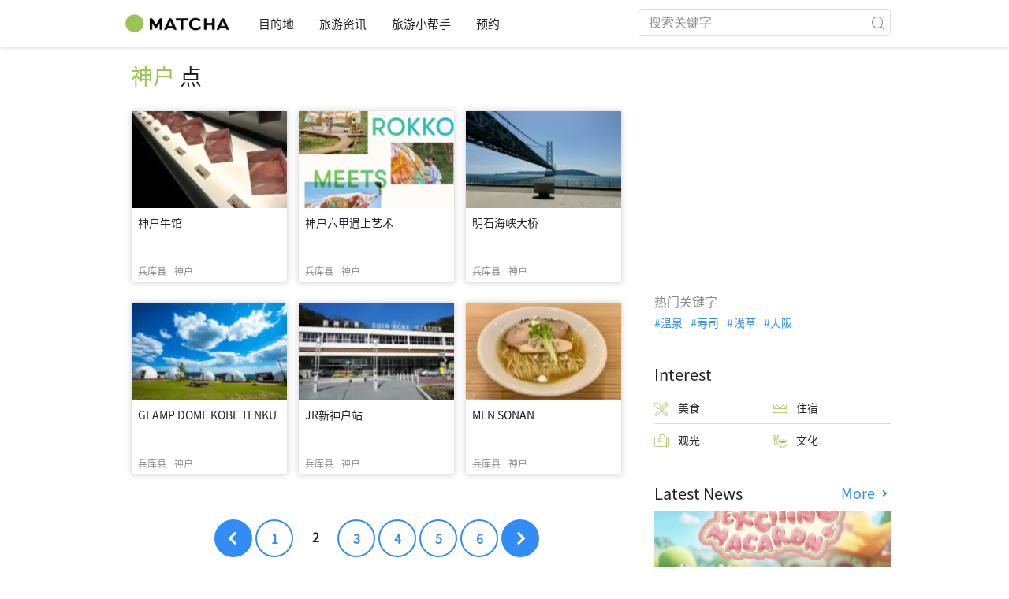

--- FILE ---
content_type: text/html; charset=UTF-8
request_url: https://matcha-jp.com/cn/list?region=325&type=place&page=2
body_size: 10039
content:
<!DOCTYPE html>
<html  lang="zh-CN">

<head>
    <meta charset="utf-8">
                        <meta name="robots" content="noindex, follow">
                <meta name="description" content="全区域的全类别的推荐景点、饭店、温泉、美食、购物、观光地的交通方式与最佳旅游行程">
    <meta name="keywords" content="">
    <meta name="author" content="MATCHA">
    <meta name="copyright" content="MATCHA">

            <meta property="og:type" content="website" />
                    <meta property="og:description" content="全区域的全类别的推荐景点、饭店、温泉、美食、购物、观光地的交通方式与最佳旅游行程">
                <meta property="og:url" content="https://matcha-jp.com/cn/list?page=2&amp;region=325&amp;type=place">
                    <meta property="og:site_name" content="MATCHA - 日本观光、文化、饭店资讯旅游媒体">
                <meta property="og:image" content="https://resources.matcha-jp.com/original/2018/11/30-67134.png">
                    <meta property="og:title" content=" 全区域的全类别的热门文章・人气景点汇整 - MATCHA">
                <meta property="og:locale" content="ja_JP" />
        <meta property="og:locale:alternate" content="en_GB">
        <meta property="og:locale:alternate" content="en_US">
        <meta property="og:locale:alternate" content="ko_KR">
        <meta property="og:locale:alternate" content="zh_TW">
        <meta property="og:locale:alternate" content="th_TH">
        <meta name="twitter:card" content="summary_large_image">
        <meta name="twitter:site" content="@matcha_global">
                    <meta name="twitter:description" content="全区域的全类别的推荐景点、饭店、温泉、美食、购物、观光地的交通方式与最佳旅游行程">
        
                    <meta name="twitter:image" content="https://resources.matcha-jp.com/original/2018/11/30-67134.png">
        
                    <meta name="twitter:title" content=" 全区域的全类别的热门文章・人气景点汇整 - MATCHA">
                <meta property="fb:app_id" content="1037160099705428">
        <meta property="fb:pages" content="1462015697360276">
    
    <title>
         全区域的全类别的热门文章・人气景点汇整 - MATCHA    </title>

            
                    <link rel="canonical" href=https://matcha-jp.com/cn/list?region=325>
        
                    <link rel="next" href="https://matcha-jp.com/cn/list/?page=3">
        
                    <link rel="prev" href="https://matcha-jp.com/cn/list">
            
        <link
        rel="alternate"
        href="https://matcha-jp.com/jp/list?page=2&amp;region=325&amp;type=place"
                    hreflang="ja"
                >
        <link
        rel="alternate"
        href="https://matcha-jp.com/en/list?page=2&amp;region=325&amp;type=place"
                    hreflang="x-default"
                >
        <link
        rel="alternate"
        href="https://matcha-jp.com/tw/list?page=2&amp;region=325&amp;type=place"
                    hreflang="zh-TW"
                >
        <link
        rel="alternate"
        href="https://matcha-jp.com/th/list?page=2&amp;region=325&amp;type=place"
                    hreflang="th"
                >
        <link
        rel="alternate"
        href="https://matcha-jp.com/ko/list?page=2&amp;region=325&amp;type=place"
                    hreflang="ko"
                >
        <link
        rel="alternate"
        href="https://matcha-jp.com/cn/list?page=2&amp;region=325&amp;type=place"
                    hreflang="zh-CN"
                >
        <link
        rel="alternate"
        href="https://matcha-jp.com/id/list?page=2&amp;region=325&amp;type=place"
                    hreflang="id"
                >
        <link
        rel="alternate"
        href="https://matcha-jp.com/vn/list?page=2&amp;region=325&amp;type=place"
                    hreflang="vi"
                >
        <link
        rel="alternate"
        href="https://matcha-jp.com/easy/list?page=2&amp;region=325&amp;type=place"
                    hreflang=""
                >
        <link
        rel="alternate"
        href="https://matcha-jp.com/es/list?page=2&amp;region=325&amp;type=place"
                    hreflang="es"
                >
    
    <meta name="viewport" content="width=device-width, initial-scale=1,user-scalable=no">
    <meta http-equiv="X-UA-Compatible" content="IE=edge">
    <meta name="format-detection" content="telephone=no">
            <meta name="msvalidate.01" content="7A1F5225E0397B9C5A8BB91B2C52FE97">
        <meta name="csrf-token" content="l7zLtyh4e82g6zll8e0TS5si5tWkKHcjfysPdE5R">

    <link rel="shortcut icon" href="/images/favicon.ico">
    <link rel="apple-touch-icon-precomposed" sizes="192x192" href="https://matcha-jp.com/images/common/touch-icon/touch-icon_192.webp">
    <link rel="apple-touch-icon-precomposed" sizes="144x144" href="https://matcha-jp.com/images/common/touch-icon/touch-icon_144.webp">
    <link rel="apple-touch-icon-precomposed" sizes="114x114" href="https://matcha-jp.com/images/common/touch-icon/touch-icon_114.webp">
    <link rel="apple-touch-icon-precomposed" sizes="72x72" href="https://matcha-jp.com/images/common/touch-icon/touch-icon_72.webp">
    <link rel="apple-touch-icon-precomposed" href="https://matcha-jp.com/images/common/touch-icon/touch-icon_57.webp">

                            <link rel="stylesheet" href="/styles/layouts/default.css?id=1329cc735a188389ef8a">
        <link href="https://fonts.googleapis.com/icon?family=Material+Icons" rel="stylesheet">
        <link rel="stylesheet" href="/styles/layouts/lite-yt-embed.css?id=4c1c60b95b15519c5024">
        <link rel="stylesheet" href="https://matcha-jp.com/styles/pages/list/index.css">

            <script>
            (function () {
                dataLayer = [{ isPR: false }];
            })()
        </script>
                        <script>
            (function(w,d,s,l,i){w[l]=w[l]||[];w[l].push({'gtm.start':
            new Date().getTime(),event:'gtm.js'});var f=d.getElementsByTagName(s)[0],
            j=d.createElement(s),dl=l!='dataLayer'?'&l='+l:'';j.async=true;j.src=
            'https://www.googletagmanager.com/gtm.js?id='+i+dl;f.parentNode.insertBefore(j,f);
            })(window,document,'script','dataLayer','GTM-5Z4HTG');
        </script>
    
                    <script type="text/javascript" src="/scripts/manifest.js?id=1ee8e387e75b558b5a59" defer></script>
        <script type="text/javascript" src="/scripts/vendor.js?id=21f28875fe05faeb356b" defer></script>
                <script type="text/javascript" src="/scripts/matcha.js?id=633f3002b01226cebaa7" defer></script>
    <script type="text/javascript" src="/scripts/layouts/default.js?id=af5cd32c1ab1b6bc8319" defer></script>
    <script type="text/javascript" src="/scripts/layouts/lite-yt-embed.js" defer></script>
    <script type="text/javascript" src="/scripts/jquery-3.7.1.js?id=a2e04c46c560239f6163" defer></script>
    <script>
        let i18n = {"messages":{"user":{"title":{"index":"\u7528\u6237","login":"\u767b\u5f55","signUp":"\u6ce8\u518c","logout":"\u9000\u51fa","mypage":"\u6211\u7684\u4e3b\u9875","register":"\u5236\u4f5c\u8d26\u6237","change_setting":"\u4fee\u6539\u767b\u5f55\u4fe1\u606f"},"label":{"index":"\u7528\u6237","sign_up":"\u5236\u4f5c\u8d26\u6237","login":"\u767b\u5f55","logout":"\u9000\u51fa","mypage":"\u6211\u7684\u4e3b\u9875","unknown_error":"\u53d1\u751f\u4e0d\u660e\u9519\u8bef"},"text":{"use_place_favorite":"\u4f7f\u7528\u6536\u85cf\u529f\u80fd","signup_to_use_place_favorite":"\u6ce8\u518c\u6216\u767b\u9646\u540e\u53ef\u4ee5\u4f7f\u7528\u6536\u85cf\u666f\u70b9\u529f\u80fd","use_article_favorite":"\u4f7f\u7528\u6536\u85cf\u529f\u80fd","signup_to_use_article_favorite":"\u6536\u85cf\u6587\u7ae0\u524d\u8bf7\u5148\u6ce8\u518c\u767b\u5f55","login_required":"\u8bf7\u767b\u5f55","login_to_continue":"\u8bf7\u5148\u6ce8\u518c\u6216\u662f\u767b\u5f55\u60a8\u7684\u8d26\u53f7","required_field":"\u8fd9\u662f\u5fc5\u586b\u9009\u9879","invalid_entry":"\u8f93\u5165\u683c\u5f0f\u9519\u8bef"}}}};
    </script>
    <script src="/scripts/pages/place/single-place.js?id=d6bd7fea33e26bdd844a" defer></script>

    <script src="/scripts/pages/list/index.js?id=565c5a537f4fc0bc9eb8" defer></script>

        
    
</head>

<body id="" class="cn ">
    <noscript>
        
        
        
                    <img loading="lazy" decoding="async" height="1" width="1" style="display:none" src="//www.facebook.com/tr?id=1225653250857108&ev=PageView&noscript=1" />
            </noscript>
    
    
        <div class="loading" id="loading" style="display: none;">Loading...</div>
    <div class="article_Top_PMP"></div>

            <div class="c-header-jack">
    <a class="c-header-jack__link"
        href="https://matcha-jp.com/cn/26114"
        style="background-image: url(https://resources.matcha-jp.com/resize/720x2000/2025/10/31-248597.webp);"
    >
        <div class="c-header-jack__title-box">
            <p class="c-header-jack__title">在「永旺梦乐城」，旅行用餐也能大满足！当地美食与人气餐厅一网打尽</p>
        </div>
    </a>
</div>    
    <div id="informationHeader">
    </div>



    <header id="stickyRoot" class="l-nav">
    <div class="container">
        <div class="header_logo">
            <a href="https://matcha-jp.com/cn">
                <img decoding="async" src="https://matcha-jp.com/images/common/logo.webp" width="360" height="96" alt="MATCHA">
            </a>
        </div>

        <hamburger-menu>
<template slot-scope="hamburgerMenu">
    <div>
        <div
            class="hamburger-menu__trigger icon-menu"
            v-on:click="hamburgerMenu.open"
        ></div>
        <transition name="hamburger-menu">
            <div
                v-show="hamburgerMenu.isOpen"
                id="menu"
                class="hamburger-menu__container"
            >
                <div class="hamburger-menu__close-button">
                    <span
                        v-on:click="hamburgerMenu.close"
                        class="c-cross-button icon-cancel"
                    ></span>
                </div>
                <div class="hamburger-menu__list-container">
                    <div class="hamburger-menu__list-main dfs">
                                                     

                                                                <collapsible-menu>
<template slot-scope="collapsibleMenu">
    <ul class="c-collapsible-menu">
        <li>
            <div
                v-bind:class="{ 'arrow-down': collapsibleMenu.isOpen }"
                                    class="c-collapsible-menu__title arrow"
                                                    v-on:click="collapsibleMenu.collapseMenu"
                            >
                目的地
            </div>
                            <transition name="c-collapsible-menu">
                    <div
                        v-if="collapsibleMenu.isOpen"
                        class="c-collapsible-menu__wrapper"
                    >
                        <ul class="c-collapsible-menu-item-list">
            <li class="menu-item">
            <a class="menu-item__link" href="https://matcha-jp.com/cn/list?region=113">
                东京都
            </a>
        </li>
            <li class="menu-item">
            <a class="menu-item__link" href="https://matcha-jp.com/cn/list?region=127">
                大阪府
            </a>
        </li>
            <li class="menu-item">
            <a class="menu-item__link" href="https://matcha-jp.com/cn/list?region=126">
                京都府
            </a>
        </li>
            <li class="menu-item">
            <a class="menu-item__link" href="https://matcha-jp.com/cn/list?region=101">
                北海道
            </a>
        </li>
            <li class="menu-item">
            <a class="menu-item__link" href="https://matcha-jp.com/cn/list?region=140">
                福冈县
            </a>
        </li>
            <li class="menu-item">
            <a class="menu-item__link" href="https://matcha-jp.com/cn/list?region=147">
                冲绳县
            </a>
        </li>
            <li class="menu-item">
            <a class="menu-item__link" href="https://matcha-jp.com/cn/list?region=114">
                神奈川县
            </a>
        </li>
            <li class="menu-item">
            <a class="menu-item__link" href="https://matcha-jp.com/cn/list?region=133">
                冈山县
            </a>
        </li>
                <li class="menu-item menu-item__extra">
            <a
                class="menu-item__link"
                href="https://matcha-jp.com/cn/list/region"
                
            >
                全区域
                <span class="right-arrow"></span>
            </a>
        </li>
    </ul>
                    </div>
                </transition>
                    </li>
    </ul>
</template>
</collapsible-menu>                                                                                         

                                                                <collapsible-menu>
<template slot-scope="collapsibleMenu">
    <ul class="c-collapsible-menu">
        <li>
            <div
                v-bind:class="{ 'arrow-down': collapsibleMenu.isOpen }"
                                    class="c-collapsible-menu__title arrow"
                                                    v-on:click="collapsibleMenu.collapseMenu"
                            >
                旅游资讯
            </div>
                            <transition name="c-collapsible-menu">
                    <div
                        v-if="collapsibleMenu.isOpen"
                        class="c-collapsible-menu__wrapper"
                    >
                        <ul class="c-collapsible-menu-item-list">
            <li class="menu-item">
            <a class="menu-item__link" href="https://matcha-jp.com/cn/list?category=1">
                <i class="icon-restaurant"></i>美食
            </a>
        </li>
            <li class="menu-item">
            <a class="menu-item__link" href="https://matcha-jp.com/cn/list?category=36">
                <i class="icon-bed"></i>住宿
            </a>
        </li>
            <li class="menu-item">
            <a class="menu-item__link" href="https://matcha-jp.com/cn/list?category=69">
                <i class="icon-things-to-do"></i>观光
            </a>
        </li>
            <li class="menu-item">
            <a class="menu-item__link" href="https://matcha-jp.com/cn/list?category=101">
                <i class="icon-tea"></i>文化
            </a>
        </li>
                <li class="menu-item menu-item__extra">
            <a
                class="menu-item__link"
                href="https://matcha-jp.com/cn/list/category"
                
            >
                全类别
                <span class="right-arrow"></span>
            </a>
        </li>
    </ul>
                    </div>
                </transition>
                    </li>
    </ul>
</template>
</collapsible-menu>                                                                                         

                                                                <collapsible-menu>
<template slot-scope="collapsibleMenu">
    <ul class="c-collapsible-menu">
        <li>
            <div
                v-bind:class="{ 'arrow-down': collapsibleMenu.isOpen }"
                                    class="c-collapsible-menu__title arrow"
                                                    v-on:click="collapsibleMenu.collapseMenu"
                            >
                旅游小帮手
            </div>
                            <transition name="c-collapsible-menu">
                    <div
                        v-if="collapsibleMenu.isOpen"
                        class="c-collapsible-menu__wrapper"
                    >
                        <ul class="c-collapsible-menu-item-list">
            <li class="menu-item">
            <a class="menu-item__link" href="https://matcha-jp.com/cn/list?category=53">
                <i class="icon-train"></i>交通
            </a>
        </li>
            <li class="menu-item">
            <a class="menu-item__link" href="https://matcha-jp.com/cn/list?category=82">
                <i class="icon-weather"></i>天气・四季
            </a>
        </li>
            <li class="menu-item">
            <a class="menu-item__link" href="https://matcha-jp.com/cn/list?category=83">
                <i class="icon-disaster"></i>灾害
            </a>
        </li>
            <li class="menu-item">
            <a class="menu-item__link" href="https://matcha-jp.com/cn/list?category=115">
                <i class="icon-home"></i>长期停留
            </a>
        </li>
            <li class="menu-item">
            <a class="menu-item__link" href="https://matcha-jp.com/cn/list?category=116">
                <i class="icon-wifi"></i>旅游攻略
            </a>
        </li>
        </ul>
                    </div>
                </transition>
                    </li>
    </ul>
</template>
</collapsible-menu>                                                                                         

                                                                                                          <collapsible-menu>
<template slot-scope="collapsibleMenu">
    <ul class="c-collapsible-menu">
        <li>
            <div
                v-bind:class="{ 'arrow-down': collapsibleMenu.isOpen }"
                                    class="c-collapsible-menu__title"
                                            >
                <a
                                                    class="hamburger-menu__collapsible-menu-link"
                                                    href="https://matcha-jp.com/cn/booking"
                                                >
                                                    预约
                                                </a>
            </div>
                    </li>
    </ul>
</template>
</collapsible-menu>                                                                                                                                        </div>
                </div>
                <div class="hamburger-menu__navigation-container">
                    <div class="hamburger-menu__navigation-label">
                        MATCHA
                    </div>
                    <ul class="hamburger-menu__navigation-items">
                        <li class="hamburger-menu__navigation-item">
                            <a class="hamburger-menu__navigation-item-link" href="https://company.matcha-jp.com/en/service/matcha/">
                                抹茶是？
                            </a>
                        </li>
                        <li class="hamburger-menu__navigation-item">
                            <a class="hamburger-menu__navigation-item-link" href="https://company.matcha-jp.com/en/about/">
                                公司简介
                            </a>
                        </li>
                        <li class="hamburger-menu__navigation-item">
                            <a class="hamburger-menu__navigation-item-link" href="https://company.matcha-jp.com/recruit/">
                                正在招聘
                            </a>
                        </li>
                        <li class="hamburger-menu__navigation-item">
                            <a class="hamburger-menu__navigation-item-link" href="https://company.matcha-jp.com/en/info/">
                                联系抹茶
                            </a>
                        </li>
                    </ul>
                </div>
            </div>
        </transition>
        <transition name="fade">
            <div
                v-if="hamburgerMenu.isOpen"
                v-on:click="hamburgerMenu.close"
                class="hamburger-menu__mask"
            ></div>
        </transition>
    </div>
</template>
</hamburger-menu>

        <div id="menu" class="header_menu">
            <div class="menuHeader">
            </div>
            <div class="menuGroup mainMenu">
                <ul id="dropdownMenu" class="dropdownMenu">
                    
                                             

                                                        <li class="c-dropdown-menu">
    <div class="c-dropdown-menu__title arrow">
        目的地
    </div>
            <div class="c-dropdown-menu__wrapper">
            <ul class="c-meta-list c-meta-list--vertical">
            <li class="meta-item meta-item--icon-black">
            <a class="meta-item__link" href="https://matcha-jp.com/cn/list?region=113">
                东京都
            </a>
        </li>
            <li class="meta-item meta-item--icon-black">
            <a class="meta-item__link" href="https://matcha-jp.com/cn/list?region=127">
                大阪府
            </a>
        </li>
            <li class="meta-item meta-item--icon-black">
            <a class="meta-item__link" href="https://matcha-jp.com/cn/list?region=126">
                京都府
            </a>
        </li>
            <li class="meta-item meta-item--icon-black">
            <a class="meta-item__link" href="https://matcha-jp.com/cn/list?region=101">
                北海道
            </a>
        </li>
            <li class="meta-item meta-item--icon-black">
            <a class="meta-item__link" href="https://matcha-jp.com/cn/list?region=140">
                福冈县
            </a>
        </li>
            <li class="meta-item meta-item--icon-black">
            <a class="meta-item__link" href="https://matcha-jp.com/cn/list?region=147">
                冲绳县
            </a>
        </li>
            <li class="meta-item meta-item--icon-black">
            <a class="meta-item__link" href="https://matcha-jp.com/cn/list?region=114">
                神奈川县
            </a>
        </li>
            <li class="meta-item meta-item--icon-black">
            <a class="meta-item__link" href="https://matcha-jp.com/cn/list?region=133">
                冈山县
            </a>
        </li>
                <li class="meta-item">
            <a
                class="meta-item__link meta-item__link-extra"
                href="https://matcha-jp.com/cn/list/region"
                
            >
                全区域
                <span></span>
            </a>
        </li>
    </ul>        </div>
    </li>                                                                             

                                                        <li class="c-dropdown-menu">
    <div class="c-dropdown-menu__title arrow">
        旅游资讯
    </div>
            <div class="c-dropdown-menu__wrapper">
            <ul class="c-meta-list c-meta-list--vertical">
            <li class="meta-item meta-item--icon-black">
            <a class="meta-item__link" href="https://matcha-jp.com/cn/list?category=1">
                <i class="icon-restaurant"></i>美食
            </a>
        </li>
            <li class="meta-item meta-item--icon-black">
            <a class="meta-item__link" href="https://matcha-jp.com/cn/list?category=36">
                <i class="icon-bed"></i>住宿
            </a>
        </li>
            <li class="meta-item meta-item--icon-black">
            <a class="meta-item__link" href="https://matcha-jp.com/cn/list?category=69">
                <i class="icon-things-to-do"></i>观光
            </a>
        </li>
            <li class="meta-item meta-item--icon-black">
            <a class="meta-item__link" href="https://matcha-jp.com/cn/list?category=101">
                <i class="icon-tea"></i>文化
            </a>
        </li>
                <li class="meta-item">
            <a
                class="meta-item__link meta-item__link-extra"
                href="https://matcha-jp.com/cn/list/category"
                
            >
                全类别
                <span></span>
            </a>
        </li>
    </ul>        </div>
    </li>                                                                             

                                                        <li class="c-dropdown-menu">
    <div class="c-dropdown-menu__title arrow">
        旅游小帮手
    </div>
            <div class="c-dropdown-menu__wrapper">
            <ul class="c-meta-list c-meta-list--vertical">
            <li class="meta-item meta-item--icon-black">
            <a class="meta-item__link" href="https://matcha-jp.com/cn/list?category=53">
                <i class="icon-train"></i>交通
            </a>
        </li>
            <li class="meta-item meta-item--icon-black">
            <a class="meta-item__link" href="https://matcha-jp.com/cn/list?category=82">
                <i class="icon-weather"></i>天气・四季
            </a>
        </li>
            <li class="meta-item meta-item--icon-black">
            <a class="meta-item__link" href="https://matcha-jp.com/cn/list?category=83">
                <i class="icon-disaster"></i>灾害
            </a>
        </li>
            <li class="meta-item meta-item--icon-black">
            <a class="meta-item__link" href="https://matcha-jp.com/cn/list?category=115">
                <i class="icon-home"></i>长期停留
            </a>
        </li>
            <li class="meta-item meta-item--icon-black">
            <a class="meta-item__link" href="https://matcha-jp.com/cn/list?category=116">
                <i class="icon-wifi"></i>旅游攻略
            </a>
        </li>
        </ul>        </div>
    </li>                                                                             

                                                                                            <li class="c-dropdown-menu">
                                        <div class="c-dropdown-menu__title arrow">
                                            <a href="https://matcha-jp.com/cn/booking">预约</a>
                                        </div>
                                    </li>
                                                                                                                    </ul>
            </div>

            <div class="menuGroup company">
                <div class="menuGroupLabel">MATCHA</div>
                <ul>
                    <li>
                        <a href="https://company.matcha-jp.com/en/service/matcha/">抹茶是？</a>
                    </li>
                    <li>
                        <a href="https://company.matcha-jp.com/en/about/">公司简介</a>
                    </li>
                    <li>
                        <a href="https://company.matcha-jp.com/recruit/">正在招聘</a>
                    </li>
                    <li>
                        <a href="https://company.matcha-jp.com/en/info/">联系抹茶</a>
                    </li>
                </ul>
            </div>
        </div>
        <form action="https://matcha-jp.com/cn/search" method="get" class="header_search icon-search">
            <input type="search" name="keyword" placeholder="搜索关键字">
            <span class="underline"></span>
            <button class="icon-search" type="submit" aria-label="icon-search"></button>
        </form>
    </div>
</header>

    <div class="slider-nav">
    <ul class="slider-nav__list">
                    <li class="slider-nav__item">
                <a href="https://matcha-jp.com/cn/list?region=325&amp;category=69"
                    class="slider-nav__link">
                    <span class="icon-things-to-do"></span>神户的观光
                </a>
            </li>
                    <li class="slider-nav__item">
                <a href="https://matcha-jp.com/cn/list?region=325&amp;category=1"
                    class="slider-nav__link">
                    <span class="icon-restaurant"></span>神户的美食
                </a>
            </li>
                    <li class="slider-nav__item">
                <a href="https://matcha-jp.com/cn/coupon"
                    class="slider-nav__link">
                    <span class="icon-coupon new"></span>优惠券
                </a>
            </li>
                    <li class="slider-nav__item">
                <a href="https://matcha-jp.com/cn/special_back"
                    class="slider-nav__link">
                    <span class="icon-matchan-icon"></span>MATCHA 特集
                </a>
            </li>
            </ul>
</div>
        <div id="app"  class="l-content container">
            <div id="singleContent" class="main-contents single-category">
        <div class="list-title">
            <h1>
                神户
                <span>点</span>
            </h1>
        </div>
                <div id="singlePlace">
            <div class="home-section-wrapper">
                <div id="">
        <div>
        <ul class="c-article-list c-article-list--horizontal">
            <li class="c-article-item card c-article-item--vertical"
    >
        <div class="article__thumbnail">
        <a href="https://matcha-jp.com/cn/place-master/15159">
            <img loading="lazy" decoding="async" src="https://place.matcha-jp.com/resize/200x2000/2024/09/27-10-13-26-4684130c21af95e6b10439dc87872f06af.webp" alt="神户牛馆">
        </a>
    </div>
    <div class="article__content">
        <h3 class="article__title">
            <a href="https://matcha-jp.com/cn/place-master/15159"
               class="article__title-link"
            >
                神户牛馆
            </a>
        </h3>
        <div class="article__region">
            <a href="https://matcha-jp.com/cn/list?region=128">
                <p class="article__meta meta-place">兵库县</p>
            </a>
                            <a href="https://matcha-jp.com/cn/list?region=325">
                    <p class="article__meta meta-place "
                       style="margin-left: 10px"
                    >神户</p>
                </a>
                    </div>
    </div>
</li>
            <li class="c-article-item card c-article-item--vertical"
    >
        <div class="article__thumbnail">
        <a href="https://matcha-jp.com/cn/place-master/15150">
            <img loading="lazy" decoding="async" src="https://place.matcha-jp.com/resize/200x2000/2024/09/26-21-24-45-997e99b57b832149ad74eb19604171add1d.webp" alt="神户六甲遇上艺术">
        </a>
    </div>
    <div class="article__content">
        <h3 class="article__title">
            <a href="https://matcha-jp.com/cn/place-master/15150"
               class="article__title-link"
            >
                神户六甲遇上艺术
            </a>
        </h3>
        <div class="article__region">
            <a href="https://matcha-jp.com/cn/list?region=128">
                <p class="article__meta meta-place">兵库县</p>
            </a>
                            <a href="https://matcha-jp.com/cn/list?region=325">
                    <p class="article__meta meta-place "
                       style="margin-left: 10px"
                    >神户</p>
                </a>
                    </div>
    </div>
</li>
            <li class="c-article-item card c-article-item--vertical"
    >
        <div class="article__thumbnail">
        <a href="https://matcha-jp.com/cn/place-master/15156">
            <img loading="lazy" decoding="async" src="https://place.matcha-jp.com/resize/200x2000/2024/09/27-05-01-16-464c0ddeb5b3679c9d5d573f9831e6012f.webp" alt="明石海峡大桥">
        </a>
    </div>
    <div class="article__content">
        <h3 class="article__title">
            <a href="https://matcha-jp.com/cn/place-master/15156"
               class="article__title-link"
            >
                明石海峡大桥
            </a>
        </h3>
        <div class="article__region">
            <a href="https://matcha-jp.com/cn/list?region=128">
                <p class="article__meta meta-place">兵库县</p>
            </a>
                            <a href="https://matcha-jp.com/cn/list?region=325">
                    <p class="article__meta meta-place "
                       style="margin-left: 10px"
                    >神户</p>
                </a>
                    </div>
    </div>
</li>
            <li class="c-article-item card c-article-item--vertical"
    >
        <div class="article__thumbnail">
        <a href="https://matcha-jp.com/cn/place-master/14653">
            <img loading="lazy" decoding="async" src="https://place.matcha-jp.com/resize/200x2000/2024/08/07-17-52-32-259245b9de9fc5e763dd74f4e2866e4b084d.webp" alt="GLAMP DOME KOBE TENKU">
        </a>
    </div>
    <div class="article__content">
        <h3 class="article__title">
            <a href="https://matcha-jp.com/cn/place-master/14653"
               class="article__title-link"
            >
                GLAMP DOME KOBE TENKU
            </a>
        </h3>
        <div class="article__region">
            <a href="https://matcha-jp.com/cn/list?region=128">
                <p class="article__meta meta-place">兵库县</p>
            </a>
                            <a href="https://matcha-jp.com/cn/list?region=325">
                    <p class="article__meta meta-place "
                       style="margin-left: 10px"
                    >神户</p>
                </a>
                    </div>
    </div>
</li>
            <li class="c-article-item card c-article-item--vertical"
    >
        <div class="article__thumbnail">
        <a href="https://matcha-jp.com/cn/place-master/13945">
            <img loading="lazy" decoding="async" src="https://place.matcha-jp.com/resize/200x2000/2024/05/10-16-44-56-2356f113e0c51c28fdfa78983d81ccc14583.webp" alt="JR新神户站">
        </a>
    </div>
    <div class="article__content">
        <h3 class="article__title">
            <a href="https://matcha-jp.com/cn/place-master/13945"
               class="article__title-link"
            >
                JR新神户站
            </a>
        </h3>
        <div class="article__region">
            <a href="https://matcha-jp.com/cn/list?region=128">
                <p class="article__meta meta-place">兵库县</p>
            </a>
                            <a href="https://matcha-jp.com/cn/list?region=325">
                    <p class="article__meta meta-place "
                       style="margin-left: 10px"
                    >神户</p>
                </a>
                    </div>
    </div>
</li>
            <li class="c-article-item card c-article-item--vertical"
    >
        <div class="article__thumbnail">
        <a href="https://matcha-jp.com/cn/place-master/13787">
            <img loading="lazy" decoding="async" src="https://place.matcha-jp.com/resize/200x2000/2024/05/06-21-37-28-18186bae216cd32e2e28934400fcdc649792.webp" alt="MEN SONAN">
        </a>
    </div>
    <div class="article__content">
        <h3 class="article__title">
            <a href="https://matcha-jp.com/cn/place-master/13787"
               class="article__title-link"
            >
                MEN SONAN
            </a>
        </h3>
        <div class="article__region">
            <a href="https://matcha-jp.com/cn/list?region=128">
                <p class="article__meta meta-place">兵库县</p>
            </a>
                            <a href="https://matcha-jp.com/cn/list?region=325">
                    <p class="article__meta meta-place "
                       style="margin-left: 10px"
                    >神户</p>
                </a>
                    </div>
    </div>
</li>
    </ul>
    </div>
</div>
    
    <nav>
        <ul class="c-pagination c-pagination--blue">
            
                            <li class="page-item active prev">
                    <a class="page-item__link" href="?region=325&amp;type=place&amp;page=1"></a>
                </li>
            
                                                                                                                <li class="page-item active"><a class="page-item__link" href="?region=325&amp;type=place&amp;page=1">1</a></li>
                                                                                <li class="page-item current"><span class="page-item__link">2</span></li>
                    
                    <li class="page-item current sp"><span class="page-item__link">2 / 19</span></li>
                                                                                <li class="page-item active"><a class="page-item__link" href="?region=325&amp;type=place&amp;page=3">3</a></li>
                                                                                <li class="page-item active"><a class="page-item__link" href="?region=325&amp;type=place&amp;page=4">4</a></li>
                                                                                <li class="page-item active"><a class="page-item__link" href="?region=325&amp;type=place&amp;page=5">5</a></li>
                                                                                <li class="page-item active"><a class="page-item__link" href="?region=325&amp;type=place&amp;page=6">6</a></li>
                            
            
                            <li class="page-item active next">
                    <a class="page-item__link" href="?region=325&amp;type=place&amp;page=3"></a>
                </li>
                    </ul>
    </nav>

            </div>
        </div>
        

<div class="special-features-wrapper">
    <special-features>
    <template slot-scope="specialFeatures">
        <div class="special-features">
            <div id="">
            <div class="c-content-section__header">
            <h2 class="c-content-section__title">
                特集
            </h2>
                            <a href="https://matcha-jp.com/cn/special_back" class="c-content-section__more">More<span class="link-more-hide-text">.</span></a>
                    </div>
        <div>
        <div class="carousel-container">
                        <flickity
    class="c-carousel c-carousel--blue"
            v-bind:options="{&quot;wrapAround&quot;:true,&quot;autoPlay&quot;:true,&quot;groupCells&quot;:true,&quot;prevNextButtons&quot;:false}"
                >

        <template slot-scope="flickity">
                    <a
    class="c-text-on-image-card c-text-on-image-card--portrait"
    href="https://matcha-jp.com/cn/hoshinoresorts"
>
    <img src="https://resources.matcha-jp.com/resize/330x2000/2024/02/02-165025.webp" alt=" " loading="lazy" decoding="async" class="lazyload"
        
        
    >
    <p class="title--l"> </p>
</a>
                    <a
    class="c-text-on-image-card c-text-on-image-card--portrait"
    href="https://matcha-jp.com/cn/tsukuba"
>
    <img src="https://resources.matcha-jp.com/resize/330x2000/2019/03/25-73658.webp" alt="　" loading="lazy" decoding="async" class="lazyload"
        
        
    >
    <p class="title--l">　</p>
</a>
                    <a
    class="c-text-on-image-card c-text-on-image-card--portrait"
    href="https://matcha-jp.com/cn/aeonmall/"
>
    <img src="https://resources.matcha-jp.com/resize/330x2000/2022/09/30-130482.webp" alt="　" loading="lazy" decoding="async" class="lazyload"
        
        
    >
    <p class="title--l">　</p>
</a>
                    <a
    class="c-text-on-image-card c-text-on-image-card--portrait"
    href="https://matcha-jp.com/cn/beautiful-fukushima"
>
    <img src="https://resources.matcha-jp.com/resize/330x2000/2021/10/18-117506.webp" alt="　" loading="lazy" decoding="async" class="lazyload"
        
        
    >
    <p class="title--l">　</p>
</a>
                    <a
    class="c-text-on-image-card c-text-on-image-card--portrait"
    href="https://matcha-jp.com/cn/aruaru"
>
    <img src="https://resources.matcha-jp.com/resize/330x2000/2021/10/18-117507.webp" alt="　" loading="lazy" decoding="async" class="lazyload"
        
        
    >
    <p class="title--l">　</p>
</a>
                    <a
    class="c-text-on-image-card c-text-on-image-card--portrait"
    href="https://matcha-jp.com/cn/umiuma"
>
    <img src="https://resources.matcha-jp.com/resize/330x2000/2024/01/19-162835.webp" alt="　" loading="lazy" decoding="async" class="lazyload"
        
        
    >
    <p class="title--l">　</p>
</a>
                    <a
    class="c-text-on-image-card c-text-on-image-card--portrait"
    href="https://matcha-jp.com/cn/yamagata"
>
    <img src="https://resources.matcha-jp.com/resize/330x2000/2020/12/10-110684.webp" alt="　" loading="lazy" decoding="async" class="lazyload"
        
        
    >
    <p class="title--l">　</p>
</a>
                    <a
    class="c-text-on-image-card c-text-on-image-card--portrait"
    href="https://matcha-jp.com/cn/fukushima_today"
>
    <img src="https://resources.matcha-jp.com/resize/330x2000/2020/03/10-99216.webp" alt="　" loading="lazy" decoding="async" class="lazyload"
        
        
    >
    <p class="title--l">　</p>
</a>
                    <a
    class="c-text-on-image-card c-text-on-image-card--portrait"
    href="https://matcha-jp.com/cn/akita"
>
    <img src="https://resources.matcha-jp.com/resize/330x2000/2019/11/29-91948.webp" alt="　" loading="lazy" decoding="async" class="lazyload"
        
        
    >
    <p class="title--l">　</p>
</a>
                    <a
    class="c-text-on-image-card c-text-on-image-card--portrait"
    href="https://matcha-jp.com/cn/hakone"
>
    <img src="https://resources.matcha-jp.com/resize/330x2000/2019/04/01-74034.webp" alt="　" loading="lazy" decoding="async" class="lazyload"
        
        
    >
    <p class="title--l">　</p>
</a>
                    <a
    class="c-text-on-image-card c-text-on-image-card--portrait"
    href="https://matcha-jp.com/cn/winter-tohoku"
>
    <img src="https://resources.matcha-jp.com/resize/330x2000/2019/03/20-73437.webp" alt="　" loading="lazy" decoding="async" class="lazyload"
        
        
    >
    <p class="title--l">　</p>
</a>
                    <a
    class="c-text-on-image-card c-text-on-image-card--portrait"
    href="https://matcha-jp.com/cn/tochigi"
>
    <img src="https://resources.matcha-jp.com/resize/330x2000/2019/01/30-70298.webp" alt="　" loading="lazy" decoding="async" class="lazyload"
        
        
    >
    <p class="title--l">　</p>
</a>
            </template>
    </flickity>
                    </div>
    </div>
</div>        </div>
    </template>
</editors-pick>
</div>
</div>

                    <div id="sidebar" class="l-side">
    <div class="side-banner">
                    <div class="top-ad-bottom-section">
            </div>
                            <ad-google
    v-bind:id="'/83555300,56315134/matcha/matcha_other/pc_home_pillarright_1st'"
    v-bind:name="'div-gpt-ad-1550495898405-0'"
    v-bind:sizes="[&quot;fluid&quot;,[300,250]]"
    v-bind:device="'pc'"
>
    <template slot-scope="adGoogle">
        <div id="div-gpt-ad-1550495898405-0" class=ads-height></div>
    </template>
</ad-google> 
            <ad-google
    v-bind:id="'/83555300,56315134/matcha/matcha_other/sp_article_footer_1st'"
    v-bind:name="'div-gpt-ad-1550495829638-0'"
    v-bind:sizes="[&quot;fluid&quot;,[300,250],[336,280]]"
    v-bind:device="'sp'"
>
    <template slot-scope="adGoogle">
        <div id="div-gpt-ad-1550495829638-0" class=></div>
    </template>
</ad-google> 
            </div>

    
    <div class="popular-keywords">
        <h3 class="popular-keywords__title">热门关键字</h3>
        <div class="keyword-list">
                            <a class="keyword-list__link" href="https://matcha-jp.com/cn/search?keyword=%E6%B8%A9%E6%B3%89">温泉</a>
                            <a class="keyword-list__link" href="https://matcha-jp.com/cn/search?keyword=%E5%AF%BF%E5%8F%B8">寿司</a>
                            <a class="keyword-list__link" href="https://matcha-jp.com/cn/search?keyword=%E6%B5%85%E8%8D%89">浅草</a>
                            <a class="keyword-list__link" href="https://matcha-jp.com/cn/search?keyword=%E5%A4%A7%E9%98%AA">大阪</a>
                    </div>
    </div>

    <div class="interest">
        <div id="">
            <div class="c-content-section__header">
            <h2 class="c-content-section__title">
                Interest
            </h2>
                    </div>
        <div>
        <ul class="c-meta-list c-meta-list--horizontal">
            <li class="meta-item meta-item--no-padding-left meta-item--border">
            <a class="meta-item__link" href="https://matcha-jp.com/cn/list?category=1">
                <i class="icon-restaurant"></i>美食
            </a>
        </li>
            <li class="meta-item meta-item--no-padding-left meta-item--border">
            <a class="meta-item__link" href="https://matcha-jp.com/cn/list?category=36">
                <i class="icon-bed"></i>住宿
            </a>
        </li>
            <li class="meta-item meta-item--no-padding-left meta-item--border">
            <a class="meta-item__link" href="https://matcha-jp.com/cn/list?category=69">
                <i class="icon-things-to-do"></i>观光
            </a>
        </li>
            <li class="meta-item meta-item--no-padding-left meta-item--border">
            <a class="meta-item__link" href="https://matcha-jp.com/cn/list?category=101">
                <i class="icon-tea"></i>文化
            </a>
        </li>
        </ul>
    </div>
</div>    </div>

            <div class="article-list-news">
            <div id="">
            <div class="c-content-section__header">
            <h2 class="c-content-section__title">
                Latest News
            </h2>
                            <a href="https://matcha-jp.com/cn/news" class="c-content-section__more">More<span class="link-more-hide-text">.</span></a>
                    </div>
        <div>
        <ul class="c-article-list c-article-list--vertical">
            <li class="c-article-item c-article-item--card "
    >
    <div class="article__thumbnail ">
        <a href="https://matcha-jp.com/cn/25305">
            <img src="https://resources.matcha-jp.com/resize/720x2000/2025/07/02-237992.webp" class="lazyload article__thumbnail_img" loading="lazy" alt="Lisa最爱的Labubu玩偶去哪买？成田机场、原宿、涩谷POP MART开卖啦！"
                width=120
                height=75
            >
        </a>
    </div>
    <div class="article__content">
        <h3 class="article__title">
            <a class="article__title-link" href="https://matcha-jp.com/cn/25305">
                Lisa最爱的Labubu玩偶去哪买？成田机场、原宿、涩谷POP MART开卖啦！
            </a>
        </h3>
                                    
                <p class="article__meta">2025.07.10</p>
                        </div>
</li>
            <li class="c-article-item c-article-item--horizontal "
    >
    <div class="article__thumbnail ">
        <a href="https://matcha-jp.com/cn/24529">
            <img src="https://resources.matcha-jp.com/resize/720x2000/2025/03/25-229059.webp" class="lazyload article__thumbnail_img" loading="lazy" alt="LINE贴图插画鬼才「西村裕二」与「三丽鸥角色」合作！快来唐吉诃德入手限量商品"
                width=120
                height=75
            >
        </a>
    </div>
    <div class="article__content">
        <h3 class="article__title">
            <a class="article__title-link" href="https://matcha-jp.com/cn/24529">
                LINE贴图插画鬼才「西村裕二」与「三丽鸥角色」合作！快来唐吉诃德入手限量商品
            </a>
        </h3>
                                    
                <p class="article__meta">2025.03.25</p>
                        </div>
</li>
            <li class="c-article-item c-article-item--horizontal "
    >
    <div class="article__thumbnail ">
        <a href="https://matcha-jp.com/cn/23884">
            <img src="https://resources.matcha-jp.com/resize/720x2000/2025/02/02-222080.webp" class="lazyload article__thumbnail_img" loading="lazy" alt="日本袜子品牌Tabio靴下屋Ｘ吉伊卡哇，推出4款可爱又舒适的联名袜！"
                width=120
                height=75
            >
        </a>
    </div>
    <div class="article__content">
        <h3 class="article__title">
            <a class="article__title-link" href="https://matcha-jp.com/cn/23884">
                日本袜子品牌Tabio靴下屋Ｘ吉伊卡哇，推出4款可爱又舒适的联名袜！
            </a>
        </h3>
                                    
                <p class="article__meta">2025.02.12</p>
                        </div>
</li>
            <li class="c-article-item c-article-item--horizontal "
    >
    <div class="article__thumbnail ">
        <a href="https://matcha-jp.com/cn/22057">
            <img src="https://resources.matcha-jp.com/resize/720x2000/2024/10/10-201610.webp" class="lazyload article__thumbnail_img" loading="lazy" alt="原宿史上最可爱麵包店即将诞生！万众瞩目的「吉伊卡哇麵包店」10/29盛大开幕"
                width=120
                height=75
            >
        </a>
    </div>
    <div class="article__content">
        <h3 class="article__title">
            <a class="article__title-link" href="https://matcha-jp.com/cn/22057">
                原宿史上最可爱麵包店即将诞生！万众瞩目的「吉伊卡哇麵包店」10/29盛大开幕
            </a>
        </h3>
                                    
                <p class="article__meta">2025.02.12</p>
                        </div>
</li>
            <li class="c-article-item c-article-item--horizontal "
    >
    <div class="article__thumbnail ">
        <a href="https://matcha-jp.com/cn/23809">
            <img src="https://resources.matcha-jp.com/resize/720x2000/2025/01/28-221310.webp" class="lazyload article__thumbnail_img" loading="lazy" alt="第2家「吉伊卡哇 MOGUMOGU 本舖」在川越！小八、乌萨奇变身可爱地瓜！"
                width=120
                height=75
            >
        </a>
    </div>
    <div class="article__content">
        <h3 class="article__title">
            <a class="article__title-link" href="https://matcha-jp.com/cn/23809">
                第2家「吉伊卡哇 MOGUMOGU 本舖」在川越！小八、乌萨奇变身可爱地瓜！
            </a>
        </h3>
                                    
                <p class="article__meta">2025.02.12</p>
                        </div>
</li>
    </ul>
    </div>
</div>        </div>
    
    <sidebar-ranking>
        <template slot-scope="sidebarRanking">
            <div class="article-list-ranking">
                <div id="">
            <div class="c-content-section__header">
            <h2 class="c-content-section__title">
                人气排行榜
            </h2>
                            <a href="https://matcha-jp.com/cn?type=ranking&amp;page=2" class="c-content-section__more">More<span class="link-more-hide-text">.</span></a>
                    </div>
        <div>
        <ul class="c-article-list c-article-list--vertical">
            <li class="c-article-item c-article-item--horizontal c-article-item--ranking "
    >
    <div class="article__thumbnail ">
        <a href="https://matcha-jp.com/cn/3957">
            <img src="https://resources.matcha-jp.com/resize/720x2000/2023/12/22-159251.webp" class="lazyload article__thumbnail_img" loading="lazy" alt="【日本旅游必读】3月东京天气与服装穿搭示范"
                width=120
                height=75
            >
        </a>
    </div>
    <div class="article__content">
        <h3 class="article__title">
            <a class="article__title-link" href="https://matcha-jp.com/cn/3957">
                【日本旅游必读】3月东京天气与服装穿搭示范
            </a>
        </h3>
                                    <a href="https://matcha-jp.com/cn/list?region=113">
                    <p class="article__meta meta-place">东京都</p>
                </a>
                        </div>
</li>
            <li class="c-article-item c-article-item--horizontal c-article-item--ranking "
    >
    <div class="article__thumbnail ">
        <a href="https://matcha-jp.com/cn/366">
            <img src="https://resources.matcha-jp.com/resize/720x2000/2023/12/22-159261.webp" class="lazyload article__thumbnail_img" loading="lazy" alt="【日本旅游必读】一年四季！关于东京气温与服装的温馨提示"
                width=120
                height=75
            >
        </a>
    </div>
    <div class="article__content">
        <h3 class="article__title">
            <a class="article__title-link" href="https://matcha-jp.com/cn/366">
                【日本旅游必读】一年四季！关于东京气温与服装的温馨提示
            </a>
        </h3>
                                    <a href="https://matcha-jp.com/cn/list?region=113">
                    <p class="article__meta meta-place">东京都</p>
                </a>
                        </div>
</li>
            <li class="c-article-item c-article-item--horizontal c-article-item--ranking "
    >
    <div class="article__thumbnail ">
        <a href="https://matcha-jp.com/cn/30">
            <img src="https://resources.matcha-jp.com/resize/720x2000/2024/09/06-196094.webp" class="lazyload article__thumbnail_img" loading="lazy" alt="电子交通卡Suica (西瓜卡) 购买、储值、使用方式、常见问题解答！东京自由行靠这张！"
                width=120
                height=75
            >
        </a>
    </div>
    <div class="article__content">
        <h3 class="article__title">
            <a class="article__title-link" href="https://matcha-jp.com/cn/30">
                电子交通卡Suica (西瓜卡) 购买、储值、使用方式、常见问题解答！东京自由行靠这张！
            </a>
        </h3>
                                    <a href="https://matcha-jp.com/cn/list?category=53">
                    <p class="article__meta meta-place">交通</p>
                </a>
                        </div>
</li>
            <li class="c-article-item c-article-item--horizontal c-article-item--ranking "
    >
    <div class="article__thumbnail ">
        <a href="https://matcha-jp.com/cn/172">
            <img src="https://resources.matcha-jp.com/resize/720x2000/2020/06/11-103754.webp" class="lazyload article__thumbnail_img" loading="lazy" alt="日本新干线攻略！一次搞懂购票方式、种类区分、座位"
                width=120
                height=75
            >
        </a>
    </div>
    <div class="article__content">
        <h3 class="article__title">
            <a class="article__title-link" href="https://matcha-jp.com/cn/172">
                日本新干线攻略！一次搞懂购票方式、种类区分、座位
            </a>
        </h3>
                                    <a href="https://matcha-jp.com/cn/list?category=53">
                    <p class="article__meta meta-place">交通</p>
                </a>
                        </div>
</li>
            <li class="c-article-item c-article-item--horizontal c-article-item--ranking "
    >
    <div class="article__thumbnail ">
        <a href="https://matcha-jp.com/cn/3644">
            <img src="https://resources.matcha-jp.com/resize/720x2000/2019/05/29-78104.webp" class="lazyload article__thumbnail_img" loading="lazy" alt="出发前必看！北海道的天气与需准备服装"
                width=120
                height=75
            >
        </a>
    </div>
    <div class="article__content">
        <h3 class="article__title">
            <a class="article__title-link" href="https://matcha-jp.com/cn/3644">
                出发前必看！北海道的天气与需准备服装
            </a>
        </h3>
                                    <a href="https://matcha-jp.com/cn/list?region=101">
                    <p class="article__meta meta-place">北海道</p>
                </a>
                        </div>
</li>
    </ul>
    </div>
</div>            </div>
        </template>
    </sidebar-ranking>

    <sticky-content
    v-bind:is-scroll="false"
>
    <template slot-scope="stickyContent">
        <div
            class="sticky-content"
        >
                            <sidebar-latest>
                    <template slot-scope="sidebarLatest">
                        <div class="article-list-latest">
                            <div id="">
            <div class="c-content-section__header">
            <h2 class="c-content-section__title">
                最新文章
            </h2>
                            <a href="https://matcha-jp.com/cn?type=latest&amp;page=2" class="c-content-section__more">More<span class="link-more-hide-text">.</span></a>
                    </div>
        <div>
        <ul class="c-article-list c-article-list--vertical">
            <li class="c-article-item c-article-item--horizontal "
    >
    <div class="article__thumbnail ">
        <a href="https://matcha-jp.com/cn/26551">
            <img src="https://resources.matcha-jp.com/resize/720x2000/2026/01/08-255106.webp" class="lazyload article__thumbnail_img" loading="lazy" alt="冈山美食特辑：展现濑户内物产丰饶、日本生活方式和日常生活的当地风味"
                width=120
                height=75
            >
        </a>
    </div>
    <div class="article__content">
        <h3 class="article__title">
            <a class="article__title-link" href="https://matcha-jp.com/cn/26551">
                冈山美食特辑：展现濑户内物产丰饶、日本生活方式和日常生活的当地风味
            </a>
        </h3>
                                    <a href="https://matcha-jp.com/cn/list?region=133">
                    <p class="article__meta meta-place">冈山县</p>
                </a>
                        </div>
</li>
            <li class="c-article-item c-article-item--horizontal "
    >
    <div class="article__thumbnail ">
        <a href="https://matcha-jp.com/cn/26571">
            <img src="https://resources.matcha-jp.com/resize/720x2000/2026/01/13-255381.webp" class="lazyload article__thumbnail_img" loading="lazy" alt="东京5个你不容错过的地道文化之旅！"
                width=120
                height=75
            >
        </a>
    </div>
    <div class="article__content">
        <h3 class="article__title">
            <a class="article__title-link" href="https://matcha-jp.com/cn/26571">
                东京5个你不容错过的地道文化之旅！
            </a>
        </h3>
                                    <a href="https://matcha-jp.com/cn/list?region=113">
                    <p class="article__meta meta-place">东京都</p>
                </a>
                        </div>
</li>
            <li class="c-article-item c-article-item--horizontal "
    >
    <div class="article__thumbnail ">
        <a href="https://matcha-jp.com/cn/26597">
            <img src="https://resources.matcha-jp.com/resize/720x2000/2026/01/18-255919.webp" class="lazyload article__thumbnail_img" loading="lazy" alt="【由布院】从令人叹为观止的美景到美肤温泉，各种一日游温泉，让您尽情享受由布院的魅力。"
                width=120
                height=75
            >
        </a>
    </div>
    <div class="article__content">
        <h3 class="article__title">
            <a class="article__title-link" href="https://matcha-jp.com/cn/26597">
                【由布院】从令人叹为观止的美景到美肤温泉，各种一日游温泉，让您尽情享受由布院的魅力。
            </a>
        </h3>
                                    <a href="https://matcha-jp.com/cn/list?region=144">
                    <p class="article__meta meta-place">大分县</p>
                </a>
                        </div>
</li>
            <li class="c-article-item c-article-item--horizontal "
    >
    <div class="article__thumbnail ">
        <a href="https://matcha-jp.com/cn/26383">
            <img src="https://resources.matcha-jp.com/resize/720x2000/2025/12/09-252332.webp" class="lazyload article__thumbnail_img" loading="lazy" alt="体验三重的绝美冬季风景：御在所缆车的雪景与滑雪体验"
                width=120
                height=75
            >
        </a>
    </div>
    <div class="article__content">
        <h3 class="article__title">
            <a class="article__title-link" href="https://matcha-jp.com/cn/26383">
                体验三重的绝美冬季风景：御在所缆车的雪景与滑雪体验
            </a>
        </h3>
                                    <a href="https://matcha-jp.com/cn/list?region=124">
                    <p class="article__meta meta-place">三重县</p>
                </a>
                        </div>
</li>
            <li class="c-article-item c-article-item--horizontal "
    >
    <div class="article__thumbnail ">
        <a href="https://matcha-jp.com/cn/26525">
            <img src="https://resources.matcha-jp.com/resize/720x2000/2026/01/05-254777.webp" class="lazyload article__thumbnail_img" loading="lazy" alt="[2026]松阪灯笼节将举行，点亮冬夜的星空！"
                width=120
                height=75
            >
        </a>
    </div>
    <div class="article__content">
        <h3 class="article__title">
            <a class="article__title-link" href="https://matcha-jp.com/cn/26525">
                [2026]松阪灯笼节将举行，点亮冬夜的星空！
            </a>
        </h3>
                                    <a href="https://matcha-jp.com/cn/list?region=124">
                    <p class="article__meta meta-place">三重县</p>
                </a>
                        </div>
</li>
    </ul>
    </div>
</div>                        </div>
                    </template>
                </sidebar-latest>
                                        <div class="side-bottom-banner">
                    <ad-google
    v-bind:id="'/83555300,56315134/matcha/matcha_other/pc_home_pillarright_2nd'"
    v-bind:name="'div-gpt-ad-1550495361912-0'"
    v-bind:sizes="[[300,250],&quot;fluid&quot;,[300,600]]"
    v-bind:device="'pc'"
>
    <template slot-scope="adGoogle">
        <div id="div-gpt-ad-1550495361912-0" class=></div>
    </template>
</ad-google> 
                </div>
            
                    </div>
    </template>
</sticky-content>
</div>            </div>

    <footer id="footer" class="l-footer">
    <div class="container container-footer">
        <div class="leftContent order-0">
            <div class="footer_about footer_section">
                <h3 class="sectionTitle">
                    MATCHA - 日本观光、文化、饭店资讯旅游媒体
                </h3>
                <p class="description">
                                            「MATCHA」是专门为喜爱日本的旅客介绍日本旅游景点、饭店预约、温泉、美食、购物和最佳旅游行程等各种资讯的日本旅游媒体平台。以多达10种语言来提供观光景点、饭店、温泉、美食、购物、观光地的交通方式及最佳旅游行程。此外，也有刊登日本政府机关和企业的官方资讯，内容即时又丰富。对于想透过出国旅行、追求全新旅游体验的游客，欢迎透过MATCHA来享受精彩的日本之旅。
                                    </p>
            </div>
        </div>
        <div class="rightContent order-1">
            <div class="footer_areas">
                                                    <h3 class="sectionTitle">
                        热门目的地
                    </h3>
                    <ul class="areas">
                                                    <li class="area-item">
                                <a href="https://matcha-jp.com/cn/list?region=113">
                                    东京都
                                </a>
                            </li>
                                                    <li class="area-item">
                                <a href="https://matcha-jp.com/cn/list?region=127">
                                    大阪府
                                </a>
                            </li>
                                                    <li class="area-item">
                                <a href="https://matcha-jp.com/cn/list?region=126">
                                    京都府
                                </a>
                            </li>
                                                    <li class="area-item">
                                <a href="https://matcha-jp.com/cn/list?region=101">
                                    北海道
                                </a>
                            </li>
                                                    <li class="area-item">
                                <a href="https://matcha-jp.com/cn/list?region=140">
                                    福冈县
                                </a>
                            </li>
                                                    <li class="area-item">
                                <a href="https://matcha-jp.com/cn/list?region=147">
                                    冲绳县
                                </a>
                            </li>
                                                    <li class="area-item">
                                <a href="https://matcha-jp.com/cn/list?region=114">
                                    神奈川县
                                </a>
                            </li>
                                                    <li class="area-item">
                                <a href="https://matcha-jp.com/cn/list?region=133">
                                    冈山县
                                </a>
                            </li>
                                            </ul>
                            </div>
        </div>
        <div class="content order-3">
            <div class="list_language">
                <h3 class="sectionTitle">
                    营运服务
                </h3>
                <ul class="links">
                                            <li class="li-5-col">
                            <a href="https://matcha-jp.com/jp">
                                MATCHA (日本语)
                            </a>
                        </li>
                                            <li class="li-5-col">
                            <a href="https://matcha-jp.com/en">
                                MATCHA (英语)
                            </a>
                        </li>
                                            <li class="li-5-col">
                            <a href="https://matcha-jp.com/tw">
                                MATCHA (繁体中文)
                            </a>
                        </li>
                                            <li class="li-5-col">
                            <a href="https://matcha-jp.com/th">
                                MATCHA (泰语)
                            </a>
                        </li>
                                            <li class="li-5-col">
                            <a href="https://matcha-jp.com/ko">
                                MATCHA (韩国语)
                            </a>
                        </li>
                                            <li class="li-5-col">
                            <a href="https://matcha-jp.com/cn">
                                MATCHA (简体中文)
                            </a>
                        </li>
                                            <li class="li-5-col">
                            <a href="https://matcha-jp.com/id">
                                MATCHA (印尼语)
                            </a>
                        </li>
                                            <li class="li-5-col">
                            <a href="https://matcha-jp.com/vn">
                                MATCHA (越南语)
                            </a>
                        </li>
                                            <li class="li-5-col">
                            <a href="https://matcha-jp.com/easy">
                                MATCHA (简单日语)
                            </a>
                        </li>
                                            <li class="li-5-col">
                            <a href="https://matcha-jp.com/es">
                                MATCHA (西班牙语)
                            </a>
                        </li>
                                    </ul>
            </div>
        </div>
                    <div class="content order-4">
                <div class="footer_partner_media footer_section">
                    <h3 class="sectionTitle">合作媒体</h3>
                                                                <ul class="links">
                                                            <li>
                                    <a target="_blank" href="https://www.okayama-japan.jp/cn/">冈山县官方旅游网站</a>
                                </li>
                                                            <li>
                                    <a target="_blank" href="https://www.japanrootsguide.com/cn/">Roots of Japan</a>
                                </li>
                                                            <li>
                                    <a target="_blank" href="https://naruto-tourism.jp/cn/">鸣门市官方旅游网站</a>
                                </li>
                                                            <li>
                                    <a target="_blank" href="https://hakko-umami.com/cn/">HAKKO - 探索日本的发酵食品文化</a>
                                </li>
                                                    </ul>
                                    </div>
            </div>
                <div class="leftContent order-5">
            <div class="footer_company footer_section">
                <h3 class="sectionTitle">
                    公司简介
                </h3>
                <ul class="links">
                    <li>
                        <a target="_blank"
                        href="https://company.matcha-jp.com/en/service/matcha/">
                            <span class="name">抹茶是？</span>
                        </a>
                    </li>
                    <li>
                        <a target="_blank"
                        href="https://company.matcha-jp.com/en/about/"
                            rel="noopener noreferrer"
                        >
                            <span class="name">公司简介</span>
                        </a>
                    </li>
                    <li>
                        <a target="_blank"
                        href="https://company.matcha-jp.com/recruit/">
                            <span class="name">正在招聘</span>
                        </a>
                    </li>
                    <li>
                        <a target="_blank"
                        href="https://company.matcha-jp.com/en/info/">
                            <span class="name">联系抹茶</span></a>
                    </li>
                    <li>
                        <a
                        href="https://matcha-jp.com/cn/privacy-policy">
                            <span class="name">Privacy Policy</span></a>
                    </li>
                    <li><span data-id="cookie_consent_cookie_btn"></span></li>
                    <li>
                        <a
                        href="https://company.matcha-jp.com/en/cookie-policy/">
                            <span class="name">Cookie Policy</span>
                        </a>
                    </li>
                    <li>
                        <a
                        href="https://matcha-jp.com/cn/terms-of-service">
                            <span class="name">Terms of Service</span>
                        </a>
                    </li>
                </ul>
            </div>
        </div>
        <div class="rightContent order-2">
            <div class="footer_sns footer_section">
                <h3 class="sectionTitle">
                    Official Accounts
                </h3>
                <div class="accounts">
                    <a href="https://www.facebook.com/mcha.jp/" aria-label="link external facebook"><i class="icon-facebook_circle"></i></a>
                    <a href="https://twitter.com/MATCHA_global" aria-label="link external twitter"><i class="icon-twitter"></i></a>
                    <a href="https://jp.pinterest.com/MATCHAglobal/" aria-label="link external pinterest"><i class="icon-pinterest"></i></a>
                                        <a href="https://www.youtube.com/channel/UCSxODPNwAJXKuSyGlg72kQw" aria-label="link external youtube"><i class="icon-youtube"></i></a>
                    <a href="https://matcha-jp.com/cn/feed" aria-label="link external feed"><i class="fi flaticon-rss-symbol"></i></a>
                </div>
            </div>
        </div>
        
        
        <p class="footer_copyright content order-6">
            Copyright © MATCHA, Inc.
        </p>
    </div>
</footer>
<div id="footer_notify_card"></div>                    
</body>

</html>
